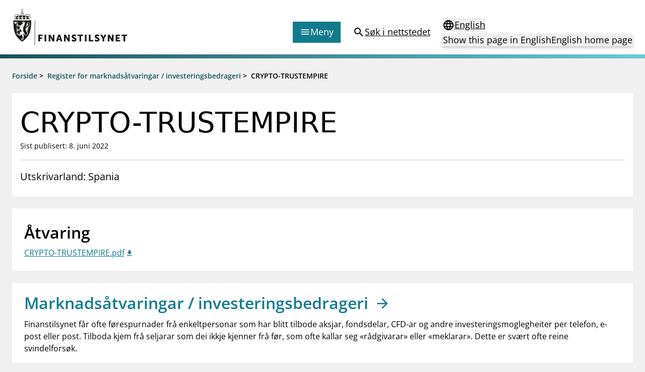

--- FILE ---
content_type: text/html; charset=utf-8
request_url: https://www.finanstilsynet.no/markedsadvarsler/2022/crypto-trustempire/
body_size: 6467
content:

<!DOCTYPE html>
<html lang="no">

<head>
	<meta charset="utf-8" />
	<meta name="viewport" content="width=device-width, initial-scale=1.0" />
	<meta name='pageid' content='45855'>

	<link rel="apple-touch-icon-precomposed" sizes="57x57" href="/Content/Favicons/apple-touch-icon-57x57.png" />
	<link rel="apple-touch-icon-precomposed" sizes="114x114" href="/Content/Favicons/apple-touch-icon-114x114.png" />
	<link rel="apple-touch-icon-precomposed" sizes="72x72" href="/Content/Favicons/apple-touch-icon-72x72.png" />
	<link rel="apple-touch-icon-precomposed" sizes="144x144" href="/Content/Favicons/apple-touch-icon-144x144.png" />
	<link rel="apple-touch-icon-precomposed" sizes="60x60" href="/Content/Favicons/apple-touch-icon-60x60.png" />
	<link rel="apple-touch-icon-precomposed" sizes="120x120" href="/Content/Favicons/apple-touch-icon-120x120.png" />
	<link rel="apple-touch-icon-precomposed" sizes="76x76" href="/Content/Favicons/apple-touch-icon-76x76.png" />
	<link rel="apple-touch-icon-precomposed" sizes="152x152" href="/Content/Favicons/apple-touch-icon-152x152.png" />
	<link rel="icon" type="image/png" href="/Content/Favicons/favicon-196x196.png" sizes="196x196" />
	<link rel="icon" type="image/png" href="/Content/Favicons/favicon-96x96.png" sizes="96x96" />
	<link rel="icon" type="image/png" href="/Content/Favicons/favicon-32x32.png" sizes="32x32" />
	<link rel="icon" type="image/png" href="/Content/Favicons/favicon-16x16.png" sizes="16x16" />
	<link rel="icon" type="image/png" href="/Content/Favicons/favicon-128.png" sizes="128x128" />

	<meta name="msapplication-TileColor" content="#FFFFFF" />
	<meta name="msapplication-TileImage" content="~/Content/Favicons/mstile-144x144.png" />
	<meta name="msapplication-square70x70logo" content="~/Content/Favicons/mstile-70x70.png" />
	<meta name="msapplication-square150x150logo" content="~/Content/Favicons/mstile-150x150.png" />
	<meta name="msapplication-wide310x150logo" content="~/Content/Favicons/mstile-310x150.png" />
	<meta name="msapplication-square310x310logo" content="~/Content/Favicons/mstile-310x310.png" />
	<meta name="robots" content="index, follow" />
	<meta name="google-site-verification" content="JsSYX6TEJ_iOeoHYuPlX9KLS08_DgzwACslujHiB2lY" />

	
    
<meta name="description" content="" />
<meta property="og:locale" content="no" />
<meta property="og:type" content="article" />
<meta property="og:title" content="CRYPTO-TRUSTEMPIRE" />
<meta property="og:description" content="" />
<meta property="og:url" content="https://www.finanstilsynet.no/markedsadvarsler/2022/crypto-trustempire/" />
<meta property="og:site_name" content="Finanstilsynet" />
<meta property="og:image" content="https://www.finanstilsynet.no/Content/Images/Finanstilsynet_fasade_navneskilt.jpg" />
<meta property="og:image:alt" content="Finanstilsynets fasade med navneskilt" />
<meta property="article:published_time" content="2022-06-08T12:35:32" />
<meta property="article:modified_time" content="2022-06-08T12:35:32" />

	<title>CRYPTO-TRUSTEMPIRE - Finanstilsynet.no</title>

	

	<script nonce="004ac694-2800-4561-983c-dee04c688ed4">
!function(T,l,y){var S=T.location,k="script",D="instrumentationKey",C="ingestionendpoint",I="disableExceptionTracking",E="ai.device.",b="toLowerCase",w="crossOrigin",N="POST",e="appInsightsSDK",t=y.name||"appInsights";(y.name||T[e])&&(T[e]=t);var n=T[t]||function(d){var g=!1,f=!1,m={initialize:!0,queue:[],sv:"5",version:2,config:d};function v(e,t){var n={},a="Browser";return n[E+"id"]=a[b](),n[E+"type"]=a,n["ai.operation.name"]=S&&S.pathname||"_unknown_",n["ai.internal.sdkVersion"]="javascript:snippet_"+(m.sv||m.version),{time:function(){var e=new Date;function t(e){var t=""+e;return 1===t.length&&(t="0"+t),t}return e.getUTCFullYear()+"-"+t(1+e.getUTCMonth())+"-"+t(e.getUTCDate())+"T"+t(e.getUTCHours())+":"+t(e.getUTCMinutes())+":"+t(e.getUTCSeconds())+"."+((e.getUTCMilliseconds()/1e3).toFixed(3)+"").slice(2,5)+"Z"}(),iKey:e,name:"Microsoft.ApplicationInsights."+e.replace(/-/g,"")+"."+t,sampleRate:100,tags:n,data:{baseData:{ver:2}}}}var h=d.url||y.src;if(h){function a(e){var t,n,a,i,r,o,s,c,u,p,l;g=!0,m.queue=[],f||(f=!0,t=h,s=function(){var e={},t=d.connectionString;if(t)for(var n=t.split(";"),a=0;a<n.length;a++){var i=n[a].split("=");2===i.length&&(e[i[0][b]()]=i[1])}if(!e[C]){var r=e.endpointsuffix,o=r?e.location:null;e[C]="https://"+(o?o+".":"")+"dc."+(r||"services.visualstudio.com")}return e}(),c=s[D]||d[D]||"",u=s[C],p=u?u+"/v2/track":d.endpointUrl,(l=[]).push((n="SDK LOAD Failure: Failed to load Application Insights SDK script (See stack for details)",a=t,i=p,(o=(r=v(c,"Exception")).data).baseType="ExceptionData",o.baseData.exceptions=[{typeName:"SDKLoadFailed",message:n.replace(/\./g,"-"),hasFullStack:!1,stack:n+"\nSnippet failed to load ["+a+"] -- Telemetry is disabled\nHelp Link: https://go.microsoft.com/fwlink/?linkid=2128109\nHost: "+(S&&S.pathname||"_unknown_")+"\nEndpoint: "+i,parsedStack:[]}],r)),l.push(function(e,t,n,a){var i=v(c,"Message"),r=i.data;r.baseType="MessageData";var o=r.baseData;return o.message='AI (Internal): 99 message:"'+("SDK LOAD Failure: Failed to load Application Insights SDK script (See stack for details) ("+n+")").replace(/\"/g,"")+'"',o.properties={endpoint:a},i}(0,0,t,p)),function(e,t){if(JSON){var n=T.fetch;if(n&&!y.useXhr)n(t,{method:N,body:JSON.stringify(e),mode:"cors"});else if(XMLHttpRequest){var a=new XMLHttpRequest;a.open(N,t),a.setRequestHeader("Content-type","application/json"),a.send(JSON.stringify(e))}}}(l,p))}function i(e,t){f||setTimeout(function(){!t&&m.core||a()},500)}var e=function(){var n=l.createElement(k);n.src=h;var e=y[w];return!e&&""!==e||"undefined"==n[w]||(n[w]=e),n.onload=i,n.onerror=a,n.onreadystatechange=function(e,t){"loaded"!==n.readyState&&"complete"!==n.readyState||i(0,t)},n}();y.ld<0?l.getElementsByTagName("head")[0].appendChild(e):setTimeout(function(){l.getElementsByTagName(k)[0].parentNode.appendChild(e)},y.ld||0)}try{m.cookie=l.cookie}catch(p){}function t(e){for(;e.length;)!function(t){m[t]=function(){var e=arguments;g||m.queue.push(function(){m[t].apply(m,e)})}}(e.pop())}var n="track",r="TrackPage",o="TrackEvent";t([n+"Event",n+"PageView",n+"Exception",n+"Trace",n+"DependencyData",n+"Metric",n+"PageViewPerformance","start"+r,"stop"+r,"start"+o,"stop"+o,"addTelemetryInitializer","setAuthenticatedUserContext","clearAuthenticatedUserContext","flush"]),m.SeverityLevel={Verbose:0,Information:1,Warning:2,Error:3,Critical:4};var s=(d.extensionConfig||{}).ApplicationInsightsAnalytics||{};if(!0!==d[I]&&!0!==s[I]){var c="onerror";t(["_"+c]);var u=T[c];T[c]=function(e,t,n,a,i){var r=u&&u(e,t,n,a,i);return!0!==r&&m["_"+c]({message:e,url:t,lineNumber:n,columnNumber:a,error:i}),r},d.autoExceptionInstrumented=!0}return m}(y.cfg);function a(){y.onInit&&y.onInit(n)}(T[t]=n).queue&&0===n.queue.length?(n.queue.push(a),n.trackPageView({})):a()}(window,document,{src: "https://js.monitor.azure.com/scripts/b/ai.2.gbl.min.js", crossOrigin: "anonymous", cfg: {instrumentationKey: '9673c9d4-52e1-4265-8b31-84c91223caf7', disableCookiesUsage: true }});
</script>

	

		<!-- Silktide -->
		<script nonce="004ac694-2800-4561-983c-dee04c688ed4" defer src="https://analytics.silktide.com/aee2615c4b829b32d904e4ccf6aa85ae.js"></script>
		<script nonce="004ac694-2800-4561-983c-dee04c688ed4">(function (s, i, l, k, y) { s[i] = s[i] || y; s[l] = s[l] || []; s[k] = function (e, p) { p = p || {}; p.event = e; s[l].push(p); }; s[k]('page_load'); })(window, 'stConfig', 'stEvents', 'silktide', {});</script>
		<!-- End silktide -->
		<!-- Matomo -->
		<script nonce="004ac694-2800-4561-983c-dee04c688ed4">
			var _paq = window._paq = window._paq || [];
			/* tracker methods like "setCustomDimension" should be called before "trackPageView" */
			_paq.push(['disableCookies']);
			_paq.push(['trackPageView']);
			_paq.push(['enableLinkTracking']);
			(function () {
				var u = "https://finanstilsynet.matomo.cloud/";
				_paq.push(['setTrackerUrl', u + 'matomo.php']);
				_paq.push(['setSiteId', 1]);
				var d = document, g = d.createElement('script'), s = d.getElementsByTagName('script')[0];
				g.async = true; g.src = '//cdn.matomo.cloud/finanstilsynet.matomo.cloud/matomo.js'; s.parentNode.insertBefore(g, s);
			})();
		</script>
		<!-- End Matomo Code -->

	<script nonce="004ac694-2800-4561-983c-dee04c688ed4" id="CookieConsent" src="https://policy.app.cookieinformation.com/uc.js" data-culture="NO" data-gcm-version="2.0" type="text/javascript"></script>

	<link href="/assets/js/main.DdYCVR66.js" nonce="004ac694-2800-4561-983c-dee04c688ed4" rel="preload" as="script" crossOrigin="anonymous" />

	<link href="/assets/css/main.DAtKmjik.css" nonce="004ac694-2800-4561-983c-dee04c688ed4" rel="preload" as="style" crossOrigin="anonymous"/>

	<link href="/assets/css/main.DAtKmjik.css" rel="stylesheet" crossOrigin="anonymous" />

	<script type="module" src="/assets/js/main.DdYCVR66.js" nonce="004ac694-2800-4561-983c-dee04c688ed4" crossOrigin="anonymous" ></script>

</head>

<!-- InternationalInvestorWarningPage -->
<body id="settings">
	<nav aria-label="Hurtiglenker">
		<a href="#main-content"
		   tabindex="1"
		   title="Gå til hovedinnhold"
		   aria-label="Gå til hovedinnhold" class="text-lg text-center underline sr-only focus:block focus:not-sr-only focus:p-3 bg-bluegreen-600 text-white-400 hover:no-underline">
			Gå til hovedinnhold
		</a>
		<a href="/sok/" title="Gå til søkesiden" aria-label="Gå til søkesiden" class="text-lg text-center underline sr-only focus:block focus:not-sr-only focus:p-3 bg-bluegreen-600 text-white-400 hover:no-underline">
			Gå til søkesiden
		</a>
	</nav>

	<div id="react_0HNIUBGQHTS0E"></div>

	<div class="body-footer-container">
		
    <div id="react_0HNIUBGQHTS0F"></div>


		<div id="root"></div>

		



<main class="container mb-6" id="main-content">
    <article class="-mx-6 lg:mx-0">
        <section class="flex flex-col gap-2 px-4 py-6 mb-6 bg-white-400">
            <h1 class="font-sans text-2xl leading-tight lg:text-3xl text-normal">
                CRYPTO-TRUSTEMPIRE
            </h1>

            <p class="text-sm">
		<span>Sist publisert: 8. juni 2022</span>
</p>

            <div class="block h-1 my-4 bg-black-100"></div>

            <div class="w-full lg:w-8/12 text-md lg:text-lg">

                Utskrivarland: Spania
            </div>
        </section>

        <div class="flex flex-col lg:flex-row lg:space-x-6 noaside icon--file">

            <div class="w-full">
                    <section class="mb-6 bg-white-400 p-normal p-nochild">

                        <h2 class="mb-1 text-2xl font-semibold">Åtvaring</h2>

                        


<a class="edit-attachments icon icon--file__download text-bluegreen-500 underline decoration-solid decoration-1 underline-offset-2 hover:no-underline" href="/contentassets/95e7475cde75401dbe73df2af7ebb455/crypto-trustempire.pdf" rel="noopener noreferrer" target="_blank">CRYPTO-TRUSTEMPIRE.pdf</a>

                    </section>


                



                    <section class="p-6 mx-3 mb-6 bg-white-400 sm:mx-0">
                        <h2 class="mb-3">
                            <a href="/forbrukerinformasjon/markedsadvarsler/"
                                class="text-1.75xl leading-8 font-semibold text-bluegreen-500 lg:text-2xl icon icon--arrow__right hover:underline hover:decoration-1 hover:underline-offset-2 hover:lg:underline-offset-4 focus:outline-1 focus:outline-dashed focus:outline-bluegreen-500"
                            >
                                Marknads&#xE5;tvaringar / investeringsbedrageri
                            </a>
                        </h2>
                            <p>
                                Finanstilsynet f&#xE5;r ofte f&#xF8;respurnader fr&#xE5; enkeltpersonar som har blitt tilbode aksjar, fondsdelar, CFD-ar og andre investeringsmoglegheiter per telefon, e-post eller post. Tilboda kjem fr&#xE5; seljarar som dei ikkje kjenner fr&#xE5; f&#xF8;r, som ofte kallar seg &#xAB;r&#xE5;dgivarar&#xBB; eller &#xAB;meklarar&#xBB;. Dette er sv&#xE6;rt ofte reine svindelfors&#xF8;k.
                            </p>
                    </section>
            </div>
        </div>


    </article>

</main>





	</div>

	<nav class="container flex justify-end mt-6 lg:hidden print:hidden">
		<a href="#top" aria-label="Til toppen av siden"
		   class="items-center flex-inline">
			<span>
				Til toppen av siden
			</span>
			<span class="material-icons" aria-hidden="true">expand_less</span>
		</a>
	</nav>

	
    <div id="react_0HNIUBGQHTS0G"></div>


	
<div id="react_0HNIUBGQHTS0H"></div>

	<div class="w-full fixed bottom-0 right-0 p-4 px-6 print:hidden" style="transform: translate3d(0,0,0);">
		<div class="px-6">
			<div class="w-full hidden lg:block" id="totopnavigation">
				<a href="#top"
				   class="p-3 right-0 btn btn--secondary"
				   title="Til toppen av siden">
					<span>
						Til toppen av siden
					</span>
					<span class="material-icons" aria-hidden="true">expand_less</span>
				</a>
			</div>

		</div>
	</div>

	<script defer="defer" nonce="004ac694-2800-4561-983c-dee04c688ed4" src="/Util/Find/epi-util/find.js"></script>
<script nonce="004ac694-2800-4561-983c-dee04c688ed4">
document.addEventListener('DOMContentLoaded',function(){if(typeof FindApi === 'function'){var api = new FindApi();api.setApplicationUrl('/');api.setServiceApiBaseUrl('/find_v2/');api.processEventFromCurrentUri();api.bindWindowEvents();api.bindAClickEvent();api.sendBufferedEvents();}})
</script>

	<script nonce="004ac694-2800-4561-983c-dee04c688ed4" type="module">console.warn("[.NET]", "Warning: `fetch` is not available. Please supply a custom `fetchFn` property to use `fetchBaseQuery` on SSR environments.", "\nCall stack: Error\n    at MockConsole._handleCall (React.Core.Resources.shims.js:28:31)\n    at fetchBaseQuery (main.DdYCVR66.js:32:6137)\n    at main.DdYCVR66.js:32:51992");ReactDOMClient.createRoot(document.getElementById("react_0HNIUBGQHTS0E")).render(React.createElement(Header, {"menuColumns":[{"header":"Tilsyn","links":[{"linkText":"Tillatelser","href":"/tillatelser/"},{"linkText":"Tilsyn og kontroll","href":"/tilsyn/"},{"linkText":"Rapportere","href":"/rapportering/"},{"linkText":"Regelverk","href":"/regelverk/"},{"linkText":"Tilsynsrapporter og vedtak","href":"/nyhetsarkiv/?l=no\u0026t=104\u0026s=36"},{"linkText":"Vedtak om foretaksspesifikt kapitalkrav (pilar 2-krav) for enkeltbanker","href":"/tema/kapitaldekning/offentliggjoring-av-finanstilsynets-vedtak-om-pilar-2-krav-for-enkeltbanker/"},{"linkText":"Åtvaringar om investeringsbedrageri","href":"/markedsadvarsler/"}]},{"header":"Aktuelt","links":[{"linkText":"Nyheter","href":"/nyhetsarkiv/nyheter/"},{"linkText":"Rundskriv/veiledninger","href":"/nyhetsarkiv/rundskriv/"},{"linkText":"Høringer","href":"/nyhetsarkiv/horinger/"},{"linkText":"Brev","href":"/nyhetsarkiv/brev/"},{"linkText":"Foredrag","href":"/nyhetsarkiv/foredrag/"},{"linkText":"Tilsynsrapporter og vedtak","href":"/nyhetsarkiv/tilsynsrapporter/"},{"linkText":"Publikasjonar og analysar","href":"/publikasjoner-og-analyser/"},{"linkText":"Statistikk og analysar","href":"/analyser-og-statistikk/"},{"linkText":"Kalender","href":"/kalender/"}]},{"header":"Finanstilsynets registre","links":[{"linkText":"Virksomhetsregister","href":"/virksomhetsregisteret/"},{"linkText":"Prospekt grensekryssa til Noreg","href":"/prospektregisteret/"},{"linkText":"Shortsalgregisteret (SSR)","href":"https://ssr.finanstilsynet.no/"},{"linkText":"Tredjelandsrevisorregister","href":"/virksomhetsregisteret/register-for-tredjelandsrevisorer/"}]},{"header":"Tema","links":[{"linkText":"Bærekraft","href":"/tema/berekraft/"},{"linkText":"DORA","href":"/tema/dora/"},{"linkText":"Kryptoeiendelsloven (MiCA)","href":"/tema/kryptoeiendeler-mica/"},{"linkText":"Overtakelsestilbud","href":"/tema/overtakelsestilbud/"},{"linkText":"Alle tema","href":"/tema/"}]}],"menuLinkEntries":[{"iconType":1,"linkText":"Forbrukerinformasjon","href":"/forbrukerinformasjon/"},{"iconType":2,"linkText":"Om Finanstilsynet","href":"/om-finanstilsynet/"},{"iconType":3,"linkText":"Kontakt oss","href":"/kontakt-oss/"},{"iconType":4,"linkText":"Jobb hos oss","href":"/jobb-hos-oss/"},{"iconType":1,"linkText":"Informasjon for investorer","href":"/informasjon-for-investorer/"},{"iconType":5,"linkText":"Abonner på nyhetsvarsel","href":"/nyhetsvarsel/pamelding/"}],"language":"no","startPageUrl":"/","searchPageUrl":"/sok/","languageSelectorProps":{"isStartPage":false,"pageInOtherLanguage":"/en/investor-alerts/2022/crypto-trustempire/","startPageInOtherLanguage":"/en/","queryStringId":[],"language":"no"}}));
ReactDOMClient.createRoot(document.getElementById("react_0HNIUBGQHTS0F")).render(React.createElement(Breadcrumbs, {"ariaLabelText":"Brødsmulesti","breadcrumbs":[{"isCurrentPageSameProviderName":false,"link":{"linkText":"Forside","href":"/"},"text":null,"isLink":true},{"isCurrentPageSameProviderName":false,"link":{"linkText":"Register for marknadsåtvaringar / investeringsbedrageri","href":"/markedsadvarsler/"},"text":null,"isLink":true},{"isCurrentPageSameProviderName":true,"link":null,"text":"CRYPTO-TRUSTEMPIRE","isLink":false}]}));
ReactDOMClient.createRoot(document.getElementById("react_0HNIUBGQHTS0G")).render(React.createElement(Feedback, {"headersShareButtonText":"Del denne siden","subscribePageLink":{"linkText":"Abonner på nyhetsvarsel","href":"/nyhetsvarsel/pamelding/"},"facebookShareLink":{"linkText":"Del denne siden - Facebook","href":"https://www.facebook.com/sharer/sharer.php?u=https://www.finanstilsynet.no/markedsadvarsler/2022/crypto-trustempire/"},"linkedInShareLink":{"linkText":"Del denne siden - LinkedIn","href":"https://www.linkedin.com/shareArticle?mini=true\u0026url=https://www.finanstilsynet.no/markedsadvarsler/2022/crypto-trustempire/\u0026title=CRYPTO-TRUSTEMPIRE"},"language":"no"}));
ReactDOMClient.createRoot(document.getElementById("react_0HNIUBGQHTS0H")).render(React.createElement(Footer, {"linksLeftColumnHeader":null,"linksLeftColumn":[{"linkText":"Om Finanstilsynet","href":"/om-finanstilsynet/"},{"linkText":"Presse","href":"/presse/"},{"linkText":"Jobb hos oss","href":"/jobb-hos-oss/"},{"linkText":"Kontakt","href":"/kontakt-oss/"}],"linksRightColumnHeader":null,"linksRightColumn":[{"linkText":"eFormidling","href":"/om-finanstilsynet/informasjon-om-eformidling/"},{"linkText":"Personvern og tilgjengelighetserklæring","href":"/om-finanstilsynet/personvern-og-cookies/"},{"linkText":"RSS og API","href":"/rss/"},{"linkText":"Varsling til Finanstilsynet","href":"/om-finanstilsynet/varsling-til-finanstilsynet/"}],"contactHeader":null,"contactInfo":{"fragments":[{"componentName":"HtmlString","data":"\u003cp\u003eBes\u0026oslash;ksadresse:\u0026nbsp;\u003cbr /\u003eRevierstredet 3, 0151 Oslo\u003cbr /\u003ePostadresse:\u0026nbsp;\u003cbr /\u003ePostboks 1187 Sentrum\u003cbr /\u003e0107 Oslo\u003cbr /\u003eTlf: 22 93 98 00\u003cbr /\u003eE-post:\u0026nbsp;\u003ca title=\u0022E-post til Finanstilsynet\u0022 href=\u0022mailto:post@finanstilsynet.no\u0022\u003epost@finanstilsynet.no\u003cbr /\u003e\u003c/a\u003eOrg.nr.: 840 747 972\u003cbr /\u003e\u003ca title=\u0022Abonner p\u0026aring; nyheter\u0022 href=\u0022/nyhetsvarsel/pamelding/\u0022\u003e\u003cspan class=\u0022text-sm font-semibold underline group-hover:no-underline\u0022\u003eAbonner p\u0026aring; nyhetsvarsel\u003c/span\u003e\u003c/a\u003e\u003c/p\u003e"}]}}));
</script>

		<script nonce="004ac694-2800-4561-983c-dee04c688ed4">
			_paq.push(['enableLinkTracking']);
		</script>
</body>
</html>